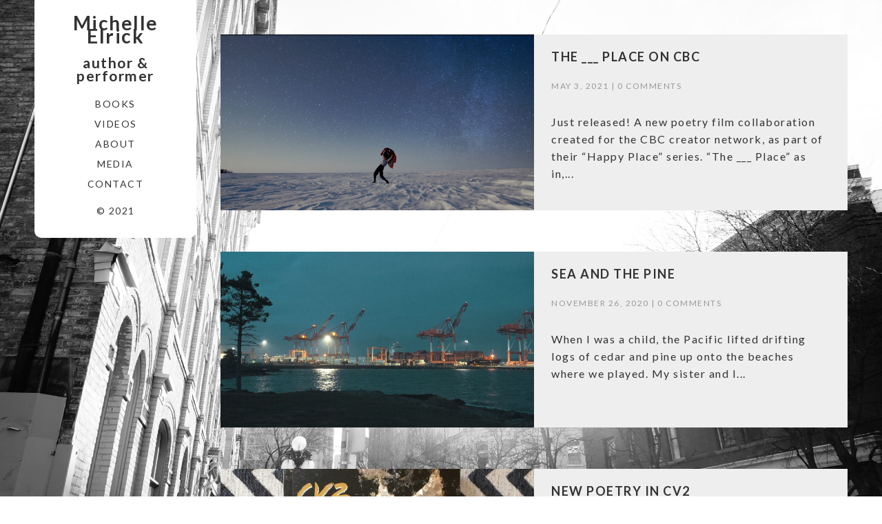

--- FILE ---
content_type: text/html; charset=UTF-8
request_url: http://michelleelrick.ca/
body_size: 7334
content:
<!DOCTYPE html>
<html lang="en-CA">
<head>
	<meta charset="utf-8">
	<meta http-equiv="X-UA-Compatible" content="IE=edge">
	<meta name="viewport" content="width=device-width, initial-scale=1">
	<title>Michelle Elrick &#8211; author &amp; performer</title>
<meta name='robots' content='max-image-preview:large' />
<link rel='dns-prefetch' href='//fonts.googleapis.com' />
<link rel='dns-prefetch' href='//s.w.org' />
<link rel="alternate" type="application/rss+xml" title="Michelle Elrick &raquo; Feed" href="http://michelleelrick.ca/feed/" />
<link rel="alternate" type="application/rss+xml" title="Michelle Elrick &raquo; Comments Feed" href="http://michelleelrick.ca/comments/feed/" />
<script type="text/javascript">
window._wpemojiSettings = {"baseUrl":"https:\/\/s.w.org\/images\/core\/emoji\/13.1.0\/72x72\/","ext":".png","svgUrl":"https:\/\/s.w.org\/images\/core\/emoji\/13.1.0\/svg\/","svgExt":".svg","source":{"concatemoji":"http:\/\/michelleelrick.ca\/wp-includes\/js\/wp-emoji-release.min.js?ver=5.9.12"}};
/*! This file is auto-generated */
!function(e,a,t){var n,r,o,i=a.createElement("canvas"),p=i.getContext&&i.getContext("2d");function s(e,t){var a=String.fromCharCode;p.clearRect(0,0,i.width,i.height),p.fillText(a.apply(this,e),0,0);e=i.toDataURL();return p.clearRect(0,0,i.width,i.height),p.fillText(a.apply(this,t),0,0),e===i.toDataURL()}function c(e){var t=a.createElement("script");t.src=e,t.defer=t.type="text/javascript",a.getElementsByTagName("head")[0].appendChild(t)}for(o=Array("flag","emoji"),t.supports={everything:!0,everythingExceptFlag:!0},r=0;r<o.length;r++)t.supports[o[r]]=function(e){if(!p||!p.fillText)return!1;switch(p.textBaseline="top",p.font="600 32px Arial",e){case"flag":return s([127987,65039,8205,9895,65039],[127987,65039,8203,9895,65039])?!1:!s([55356,56826,55356,56819],[55356,56826,8203,55356,56819])&&!s([55356,57332,56128,56423,56128,56418,56128,56421,56128,56430,56128,56423,56128,56447],[55356,57332,8203,56128,56423,8203,56128,56418,8203,56128,56421,8203,56128,56430,8203,56128,56423,8203,56128,56447]);case"emoji":return!s([10084,65039,8205,55357,56613],[10084,65039,8203,55357,56613])}return!1}(o[r]),t.supports.everything=t.supports.everything&&t.supports[o[r]],"flag"!==o[r]&&(t.supports.everythingExceptFlag=t.supports.everythingExceptFlag&&t.supports[o[r]]);t.supports.everythingExceptFlag=t.supports.everythingExceptFlag&&!t.supports.flag,t.DOMReady=!1,t.readyCallback=function(){t.DOMReady=!0},t.supports.everything||(n=function(){t.readyCallback()},a.addEventListener?(a.addEventListener("DOMContentLoaded",n,!1),e.addEventListener("load",n,!1)):(e.attachEvent("onload",n),a.attachEvent("onreadystatechange",function(){"complete"===a.readyState&&t.readyCallback()})),(n=t.source||{}).concatemoji?c(n.concatemoji):n.wpemoji&&n.twemoji&&(c(n.twemoji),c(n.wpemoji)))}(window,document,window._wpemojiSettings);
</script>
<style type="text/css">
img.wp-smiley,
img.emoji {
	display: inline !important;
	border: none !important;
	box-shadow: none !important;
	height: 1em !important;
	width: 1em !important;
	margin: 0 0.07em !important;
	vertical-align: -0.1em !important;
	background: none !important;
	padding: 0 !important;
}
</style>
	<link rel='stylesheet' id='wp-block-library-css'  href='http://michelleelrick.ca/wp-includes/css/dist/block-library/style.min.css?ver=5.9.12' type='text/css' media='all' />
<link rel='stylesheet' id='font-awesome-css'  href='http://michelleelrick.ca/wp-content/plugins/contact-widgets/assets/css/font-awesome.min.css?ver=4.7.0' type='text/css' media='all' />
<style id='global-styles-inline-css' type='text/css'>
body{--wp--preset--color--black: #000000;--wp--preset--color--cyan-bluish-gray: #abb8c3;--wp--preset--color--white: #ffffff;--wp--preset--color--pale-pink: #f78da7;--wp--preset--color--vivid-red: #cf2e2e;--wp--preset--color--luminous-vivid-orange: #ff6900;--wp--preset--color--luminous-vivid-amber: #fcb900;--wp--preset--color--light-green-cyan: #7bdcb5;--wp--preset--color--vivid-green-cyan: #00d084;--wp--preset--color--pale-cyan-blue: #8ed1fc;--wp--preset--color--vivid-cyan-blue: #0693e3;--wp--preset--color--vivid-purple: #9b51e0;--wp--preset--gradient--vivid-cyan-blue-to-vivid-purple: linear-gradient(135deg,rgba(6,147,227,1) 0%,rgb(155,81,224) 100%);--wp--preset--gradient--light-green-cyan-to-vivid-green-cyan: linear-gradient(135deg,rgb(122,220,180) 0%,rgb(0,208,130) 100%);--wp--preset--gradient--luminous-vivid-amber-to-luminous-vivid-orange: linear-gradient(135deg,rgba(252,185,0,1) 0%,rgba(255,105,0,1) 100%);--wp--preset--gradient--luminous-vivid-orange-to-vivid-red: linear-gradient(135deg,rgba(255,105,0,1) 0%,rgb(207,46,46) 100%);--wp--preset--gradient--very-light-gray-to-cyan-bluish-gray: linear-gradient(135deg,rgb(238,238,238) 0%,rgb(169,184,195) 100%);--wp--preset--gradient--cool-to-warm-spectrum: linear-gradient(135deg,rgb(74,234,220) 0%,rgb(151,120,209) 20%,rgb(207,42,186) 40%,rgb(238,44,130) 60%,rgb(251,105,98) 80%,rgb(254,248,76) 100%);--wp--preset--gradient--blush-light-purple: linear-gradient(135deg,rgb(255,206,236) 0%,rgb(152,150,240) 100%);--wp--preset--gradient--blush-bordeaux: linear-gradient(135deg,rgb(254,205,165) 0%,rgb(254,45,45) 50%,rgb(107,0,62) 100%);--wp--preset--gradient--luminous-dusk: linear-gradient(135deg,rgb(255,203,112) 0%,rgb(199,81,192) 50%,rgb(65,88,208) 100%);--wp--preset--gradient--pale-ocean: linear-gradient(135deg,rgb(255,245,203) 0%,rgb(182,227,212) 50%,rgb(51,167,181) 100%);--wp--preset--gradient--electric-grass: linear-gradient(135deg,rgb(202,248,128) 0%,rgb(113,206,126) 100%);--wp--preset--gradient--midnight: linear-gradient(135deg,rgb(2,3,129) 0%,rgb(40,116,252) 100%);--wp--preset--duotone--dark-grayscale: url('#wp-duotone-dark-grayscale');--wp--preset--duotone--grayscale: url('#wp-duotone-grayscale');--wp--preset--duotone--purple-yellow: url('#wp-duotone-purple-yellow');--wp--preset--duotone--blue-red: url('#wp-duotone-blue-red');--wp--preset--duotone--midnight: url('#wp-duotone-midnight');--wp--preset--duotone--magenta-yellow: url('#wp-duotone-magenta-yellow');--wp--preset--duotone--purple-green: url('#wp-duotone-purple-green');--wp--preset--duotone--blue-orange: url('#wp-duotone-blue-orange');--wp--preset--font-size--small: 13px;--wp--preset--font-size--medium: 20px;--wp--preset--font-size--large: 36px;--wp--preset--font-size--x-large: 42px;}.has-black-color{color: var(--wp--preset--color--black) !important;}.has-cyan-bluish-gray-color{color: var(--wp--preset--color--cyan-bluish-gray) !important;}.has-white-color{color: var(--wp--preset--color--white) !important;}.has-pale-pink-color{color: var(--wp--preset--color--pale-pink) !important;}.has-vivid-red-color{color: var(--wp--preset--color--vivid-red) !important;}.has-luminous-vivid-orange-color{color: var(--wp--preset--color--luminous-vivid-orange) !important;}.has-luminous-vivid-amber-color{color: var(--wp--preset--color--luminous-vivid-amber) !important;}.has-light-green-cyan-color{color: var(--wp--preset--color--light-green-cyan) !important;}.has-vivid-green-cyan-color{color: var(--wp--preset--color--vivid-green-cyan) !important;}.has-pale-cyan-blue-color{color: var(--wp--preset--color--pale-cyan-blue) !important;}.has-vivid-cyan-blue-color{color: var(--wp--preset--color--vivid-cyan-blue) !important;}.has-vivid-purple-color{color: var(--wp--preset--color--vivid-purple) !important;}.has-black-background-color{background-color: var(--wp--preset--color--black) !important;}.has-cyan-bluish-gray-background-color{background-color: var(--wp--preset--color--cyan-bluish-gray) !important;}.has-white-background-color{background-color: var(--wp--preset--color--white) !important;}.has-pale-pink-background-color{background-color: var(--wp--preset--color--pale-pink) !important;}.has-vivid-red-background-color{background-color: var(--wp--preset--color--vivid-red) !important;}.has-luminous-vivid-orange-background-color{background-color: var(--wp--preset--color--luminous-vivid-orange) !important;}.has-luminous-vivid-amber-background-color{background-color: var(--wp--preset--color--luminous-vivid-amber) !important;}.has-light-green-cyan-background-color{background-color: var(--wp--preset--color--light-green-cyan) !important;}.has-vivid-green-cyan-background-color{background-color: var(--wp--preset--color--vivid-green-cyan) !important;}.has-pale-cyan-blue-background-color{background-color: var(--wp--preset--color--pale-cyan-blue) !important;}.has-vivid-cyan-blue-background-color{background-color: var(--wp--preset--color--vivid-cyan-blue) !important;}.has-vivid-purple-background-color{background-color: var(--wp--preset--color--vivid-purple) !important;}.has-black-border-color{border-color: var(--wp--preset--color--black) !important;}.has-cyan-bluish-gray-border-color{border-color: var(--wp--preset--color--cyan-bluish-gray) !important;}.has-white-border-color{border-color: var(--wp--preset--color--white) !important;}.has-pale-pink-border-color{border-color: var(--wp--preset--color--pale-pink) !important;}.has-vivid-red-border-color{border-color: var(--wp--preset--color--vivid-red) !important;}.has-luminous-vivid-orange-border-color{border-color: var(--wp--preset--color--luminous-vivid-orange) !important;}.has-luminous-vivid-amber-border-color{border-color: var(--wp--preset--color--luminous-vivid-amber) !important;}.has-light-green-cyan-border-color{border-color: var(--wp--preset--color--light-green-cyan) !important;}.has-vivid-green-cyan-border-color{border-color: var(--wp--preset--color--vivid-green-cyan) !important;}.has-pale-cyan-blue-border-color{border-color: var(--wp--preset--color--pale-cyan-blue) !important;}.has-vivid-cyan-blue-border-color{border-color: var(--wp--preset--color--vivid-cyan-blue) !important;}.has-vivid-purple-border-color{border-color: var(--wp--preset--color--vivid-purple) !important;}.has-vivid-cyan-blue-to-vivid-purple-gradient-background{background: var(--wp--preset--gradient--vivid-cyan-blue-to-vivid-purple) !important;}.has-light-green-cyan-to-vivid-green-cyan-gradient-background{background: var(--wp--preset--gradient--light-green-cyan-to-vivid-green-cyan) !important;}.has-luminous-vivid-amber-to-luminous-vivid-orange-gradient-background{background: var(--wp--preset--gradient--luminous-vivid-amber-to-luminous-vivid-orange) !important;}.has-luminous-vivid-orange-to-vivid-red-gradient-background{background: var(--wp--preset--gradient--luminous-vivid-orange-to-vivid-red) !important;}.has-very-light-gray-to-cyan-bluish-gray-gradient-background{background: var(--wp--preset--gradient--very-light-gray-to-cyan-bluish-gray) !important;}.has-cool-to-warm-spectrum-gradient-background{background: var(--wp--preset--gradient--cool-to-warm-spectrum) !important;}.has-blush-light-purple-gradient-background{background: var(--wp--preset--gradient--blush-light-purple) !important;}.has-blush-bordeaux-gradient-background{background: var(--wp--preset--gradient--blush-bordeaux) !important;}.has-luminous-dusk-gradient-background{background: var(--wp--preset--gradient--luminous-dusk) !important;}.has-pale-ocean-gradient-background{background: var(--wp--preset--gradient--pale-ocean) !important;}.has-electric-grass-gradient-background{background: var(--wp--preset--gradient--electric-grass) !important;}.has-midnight-gradient-background{background: var(--wp--preset--gradient--midnight) !important;}.has-small-font-size{font-size: var(--wp--preset--font-size--small) !important;}.has-medium-font-size{font-size: var(--wp--preset--font-size--medium) !important;}.has-large-font-size{font-size: var(--wp--preset--font-size--large) !important;}.has-x-large-font-size{font-size: var(--wp--preset--font-size--x-large) !important;}
</style>
<link rel='stylesheet' id='vertex-google-lato-font-css'  href='https://fonts.googleapis.com/css?family=Lato%3A300%2C400%2C500%2C700%2C900&#038;ver=5.9.12' type='text/css' media='all' />
<link rel='stylesheet' id='slicknav-css'  href='http://michelleelrick.ca/wp-content/themes/vertex/css/slicknav.min.css?ver=5.9.12' type='text/css' media='all' />
<link rel='stylesheet' id='slitslider-css'  href='http://michelleelrick.ca/wp-content/themes/vertex/css/slitslider.css?ver=5.9.12' type='text/css' media='all' />
<link rel='stylesheet' id='vertex-css'  href='http://michelleelrick.ca/wp-content/themes/vertex/style.css?ver=5.9.12' type='text/css' media='all' />
<link rel='stylesheet' id='wpcw-css'  href='http://michelleelrick.ca/wp-content/plugins/contact-widgets/assets/css/style.min.css?ver=1.0.1' type='text/css' media='all' />
<script type='text/javascript' src='http://michelleelrick.ca/wp-includes/js/jquery/jquery.min.js?ver=3.6.0' id='jquery-core-js'></script>
<script type='text/javascript' src='http://michelleelrick.ca/wp-includes/js/jquery/jquery-migrate.min.js?ver=3.3.2' id='jquery-migrate-js'></script>
<script type='text/javascript' src='http://michelleelrick.ca/wp-content/themes/vertex/js/jquery.slicknav.min.js?ver=5.9.12' id='slicknav-js'></script>
<script type='text/javascript' src='http://michelleelrick.ca/wp-content/themes/vertex/js/modernizr.custom.79639.min.js?ver=5.9.12' id='vertex-modernizr-js'></script>
<script type='text/javascript' src='http://michelleelrick.ca/wp-content/themes/vertex/js/jquery.ba-cond.min.js?ver=5.9.12' id='cond-js'></script>
<script type='text/javascript' src='http://michelleelrick.ca/wp-content/themes/vertex/js/jquery.slitslider.js?ver=5.9.12' id='slitslider-js'></script>
<script type='text/javascript' src='http://michelleelrick.ca/wp-content/themes/vertex/js/scripts.js?ver=5.9.12' id='vertex-js'></script>
<link rel="https://api.w.org/" href="http://michelleelrick.ca/wp-json/" /><link rel="EditURI" type="application/rsd+xml" title="RSD" href="http://michelleelrick.ca/xmlrpc.php?rsd" />
<link rel="wlwmanifest" type="application/wlwmanifest+xml" href="http://michelleelrick.ca/wp-includes/wlwmanifest.xml" /> 
<meta name="generator" content="WordPress 5.9.12" />
<style type="text/css" id="custom-background-css">
body.custom-background { background-color: #ffffff; background-image: url("http://michelleelrick.ca/wp-content/uploads/2017/03/DSC03904-1.jpg"); background-position: center center; background-size: cover; background-repeat: no-repeat; background-attachment: fixed; }
</style>
		
</head>
<body class="home blog custom-background">
	<svg xmlns="http://www.w3.org/2000/svg" viewBox="0 0 0 0" width="0" height="0" focusable="false" role="none" style="visibility: hidden; position: absolute; left: -9999px; overflow: hidden;" ><defs><filter id="wp-duotone-dark-grayscale"><feColorMatrix color-interpolation-filters="sRGB" type="matrix" values=" .299 .587 .114 0 0 .299 .587 .114 0 0 .299 .587 .114 0 0 .299 .587 .114 0 0 " /><feComponentTransfer color-interpolation-filters="sRGB" ><feFuncR type="table" tableValues="0 0.49803921568627" /><feFuncG type="table" tableValues="0 0.49803921568627" /><feFuncB type="table" tableValues="0 0.49803921568627" /><feFuncA type="table" tableValues="1 1" /></feComponentTransfer><feComposite in2="SourceGraphic" operator="in" /></filter></defs></svg><svg xmlns="http://www.w3.org/2000/svg" viewBox="0 0 0 0" width="0" height="0" focusable="false" role="none" style="visibility: hidden; position: absolute; left: -9999px; overflow: hidden;" ><defs><filter id="wp-duotone-grayscale"><feColorMatrix color-interpolation-filters="sRGB" type="matrix" values=" .299 .587 .114 0 0 .299 .587 .114 0 0 .299 .587 .114 0 0 .299 .587 .114 0 0 " /><feComponentTransfer color-interpolation-filters="sRGB" ><feFuncR type="table" tableValues="0 1" /><feFuncG type="table" tableValues="0 1" /><feFuncB type="table" tableValues="0 1" /><feFuncA type="table" tableValues="1 1" /></feComponentTransfer><feComposite in2="SourceGraphic" operator="in" /></filter></defs></svg><svg xmlns="http://www.w3.org/2000/svg" viewBox="0 0 0 0" width="0" height="0" focusable="false" role="none" style="visibility: hidden; position: absolute; left: -9999px; overflow: hidden;" ><defs><filter id="wp-duotone-purple-yellow"><feColorMatrix color-interpolation-filters="sRGB" type="matrix" values=" .299 .587 .114 0 0 .299 .587 .114 0 0 .299 .587 .114 0 0 .299 .587 .114 0 0 " /><feComponentTransfer color-interpolation-filters="sRGB" ><feFuncR type="table" tableValues="0.54901960784314 0.98823529411765" /><feFuncG type="table" tableValues="0 1" /><feFuncB type="table" tableValues="0.71764705882353 0.25490196078431" /><feFuncA type="table" tableValues="1 1" /></feComponentTransfer><feComposite in2="SourceGraphic" operator="in" /></filter></defs></svg><svg xmlns="http://www.w3.org/2000/svg" viewBox="0 0 0 0" width="0" height="0" focusable="false" role="none" style="visibility: hidden; position: absolute; left: -9999px; overflow: hidden;" ><defs><filter id="wp-duotone-blue-red"><feColorMatrix color-interpolation-filters="sRGB" type="matrix" values=" .299 .587 .114 0 0 .299 .587 .114 0 0 .299 .587 .114 0 0 .299 .587 .114 0 0 " /><feComponentTransfer color-interpolation-filters="sRGB" ><feFuncR type="table" tableValues="0 1" /><feFuncG type="table" tableValues="0 0.27843137254902" /><feFuncB type="table" tableValues="0.5921568627451 0.27843137254902" /><feFuncA type="table" tableValues="1 1" /></feComponentTransfer><feComposite in2="SourceGraphic" operator="in" /></filter></defs></svg><svg xmlns="http://www.w3.org/2000/svg" viewBox="0 0 0 0" width="0" height="0" focusable="false" role="none" style="visibility: hidden; position: absolute; left: -9999px; overflow: hidden;" ><defs><filter id="wp-duotone-midnight"><feColorMatrix color-interpolation-filters="sRGB" type="matrix" values=" .299 .587 .114 0 0 .299 .587 .114 0 0 .299 .587 .114 0 0 .299 .587 .114 0 0 " /><feComponentTransfer color-interpolation-filters="sRGB" ><feFuncR type="table" tableValues="0 0" /><feFuncG type="table" tableValues="0 0.64705882352941" /><feFuncB type="table" tableValues="0 1" /><feFuncA type="table" tableValues="1 1" /></feComponentTransfer><feComposite in2="SourceGraphic" operator="in" /></filter></defs></svg><svg xmlns="http://www.w3.org/2000/svg" viewBox="0 0 0 0" width="0" height="0" focusable="false" role="none" style="visibility: hidden; position: absolute; left: -9999px; overflow: hidden;" ><defs><filter id="wp-duotone-magenta-yellow"><feColorMatrix color-interpolation-filters="sRGB" type="matrix" values=" .299 .587 .114 0 0 .299 .587 .114 0 0 .299 .587 .114 0 0 .299 .587 .114 0 0 " /><feComponentTransfer color-interpolation-filters="sRGB" ><feFuncR type="table" tableValues="0.78039215686275 1" /><feFuncG type="table" tableValues="0 0.94901960784314" /><feFuncB type="table" tableValues="0.35294117647059 0.47058823529412" /><feFuncA type="table" tableValues="1 1" /></feComponentTransfer><feComposite in2="SourceGraphic" operator="in" /></filter></defs></svg><svg xmlns="http://www.w3.org/2000/svg" viewBox="0 0 0 0" width="0" height="0" focusable="false" role="none" style="visibility: hidden; position: absolute; left: -9999px; overflow: hidden;" ><defs><filter id="wp-duotone-purple-green"><feColorMatrix color-interpolation-filters="sRGB" type="matrix" values=" .299 .587 .114 0 0 .299 .587 .114 0 0 .299 .587 .114 0 0 .299 .587 .114 0 0 " /><feComponentTransfer color-interpolation-filters="sRGB" ><feFuncR type="table" tableValues="0.65098039215686 0.40392156862745" /><feFuncG type="table" tableValues="0 1" /><feFuncB type="table" tableValues="0.44705882352941 0.4" /><feFuncA type="table" tableValues="1 1" /></feComponentTransfer><feComposite in2="SourceGraphic" operator="in" /></filter></defs></svg><svg xmlns="http://www.w3.org/2000/svg" viewBox="0 0 0 0" width="0" height="0" focusable="false" role="none" style="visibility: hidden; position: absolute; left: -9999px; overflow: hidden;" ><defs><filter id="wp-duotone-blue-orange"><feColorMatrix color-interpolation-filters="sRGB" type="matrix" values=" .299 .587 .114 0 0 .299 .587 .114 0 0 .299 .587 .114 0 0 .299 .587 .114 0 0 " /><feComponentTransfer color-interpolation-filters="sRGB" ><feFuncR type="table" tableValues="0.098039215686275 1" /><feFuncG type="table" tableValues="0 0.66274509803922" /><feFuncB type="table" tableValues="0.84705882352941 0.41960784313725" /><feFuncA type="table" tableValues="1 1" /></feComponentTransfer><feComposite in2="SourceGraphic" operator="in" /></filter></defs></svg>	<header id="head">
		<div class="container">
			<div class="float-header">
				<div class="logo">
					<h1><a href="http://michelleelrick.ca">Michelle Elrick</a></h1><h2><a href="http://michelleelrick.ca">author &amp; performer</a></h2>	
				</div><!-- logo -->
				<div class="head-socials">
					<ul>
											</ul>
				</div><!-- head-socials -->
				<div class="head-nav">
					<div class="menu-primary-menu-container"><ul id="menu-primary-menu" class="menu"><li id="menu-item-179" class="menu-item menu-item-type-post_type menu-item-object-page menu-item-179"><a href="http://michelleelrick.ca/books/">Books</a></li>
<li id="menu-item-15" class="menu-item menu-item-type-post_type menu-item-object-page menu-item-15"><a href="http://michelleelrick.ca/videos/">Videos</a></li>
<li id="menu-item-304" class="menu-item menu-item-type-post_type menu-item-object-page menu-item-304"><a href="http://michelleelrick.ca/about/">About</a></li>
<li id="menu-item-449" class="menu-item menu-item-type-post_type menu-item-object-page menu-item-449"><a href="http://michelleelrick.ca/media/">Media</a></li>
<li id="menu-item-22" class="menu-item menu-item-type-post_type menu-item-object-page menu-item-22"><a href="http://michelleelrick.ca/contact/">Contact</a></li>
</ul></div>				</div><!-- head-nav -->
				<div class="head-copyright">
					© 2021				</div><!-- head-copyright -->
			</div><!-- float-header -->
		</div><!-- container -->
	</header><!-- head -->	<div class="content">
		<div class="container">
			<div class="post_content">
							 <div class="blog">
						<div class="blog-posts">
																<div class="blog-post-box ">
										<div class="blog-post-feature">
										<div class="blog-post-image">
															<a href="http://michelleelrick.ca/the-___-place-on-cbc/" style="background-image: url(http://michelleelrick.ca/wp-content/uploads/2021/05/The____Place-v1.6-FOR-COLOUR.00_01_37_20.Still001-e1620060917391.jpg)"></a>
														</div>										</div>
										<div class="blog-post-info">
											<h3><a href="http://michelleelrick.ca/the-___-place-on-cbc/">The ___ Place on CBC</a></h3>
											<div class="blog-post-meta"> May 3, 2021 | <a href="http://michelleelrick.ca/the-___-place-on-cbc/#respond">0 Comments</a></div>
											<div class="blog-post-excerpt">
												<p>Just released! A new poetry film collaboration created for the CBC creator network, as part of their &#8220;Happy Place&#8221; series. &#8220;The ___ Place” as in,...</p>
											</div>
										</div>
									</div>
																	<div class="blog-post-box ">
										<div class="blog-post-feature">
										<div class="blog-post-image">
															<a href="http://michelleelrick.ca/sea-and-the-pine/" style="background-image: url(http://michelleelrick.ca/wp-content/uploads/2020/11/SeaPine_CoverStill-Cropped.jpg)"></a>
														</div>										</div>
										<div class="blog-post-info">
											<h3><a href="http://michelleelrick.ca/sea-and-the-pine/">Sea and the Pine</a></h3>
											<div class="blog-post-meta"> November 26, 2020 | <a href="http://michelleelrick.ca/sea-and-the-pine/#respond">0 Comments</a></div>
											<div class="blog-post-excerpt">
												<p>When I was a child, the Pacific lifted drifting logs of cedar and pine up onto the beaches where we played. My sister and I...</p>
											</div>
										</div>
									</div>
																	<div class="blog-post-box ">
										<div class="blog-post-feature">
										<div class="blog-post-image">
															<a href="http://michelleelrick.ca/new-poetry-in-cv2/" style="background-image: url(http://michelleelrick.ca/wp-content/uploads/2020/11/A8409F73-B053-4125-B548-7C607CFBCF3E-2-e1606405449971.jpg)"></a>
														</div>										</div>
										<div class="blog-post-info">
											<h3><a href="http://michelleelrick.ca/new-poetry-in-cv2/">New poetry in CV2</a></h3>
											<div class="blog-post-meta"> November 26, 2020 | <a href="http://michelleelrick.ca/new-poetry-in-cv2/#respond">0 Comments</a></div>
											<div class="blog-post-excerpt">
												<p>Every writer has their publishing origin story. Mine began with a single poem in Event magazine, quickly followed by another in Canadian Literature. But by...</p>
											</div>
										</div>
									</div>
																	<div class="blog-post-box ">
										<div class="blog-post-feature">
										<div class="blog-post-image">
															<a href="http://michelleelrick.ca/reading-at-cafe-lara/" style="background-image: url(http://michelleelrick.ca/wp-content/uploads/2019/11/PivotPointgraphic.jpeg)"></a>
														</div>										</div>
										<div class="blog-post-info">
											<h3><a href="http://michelleelrick.ca/reading-at-cafe-lara/">Reading at Café Lara</a></h3>
											<div class="blog-post-meta"> November 11, 2019 | <a href="http://michelleelrick.ca/reading-at-cafe-lara/#respond">0 Comments</a></div>
											<div class="blog-post-excerpt">
												<p>Saturday, November 23rd, in Halifax! I&#8217;ll be reading new work in support of the launch of Pivot Point, a lyrical memoir by Bren Simmers, featuring illustrations by...</p>
											</div>
										</div>
									</div>
																	<div class="blog-post-box ">
										<div class="blog-post-feature">
										<div class="blog-post-image">
															<a href="http://michelleelrick.ca/photon-touch-poems-music/" style="background-image: url(http://michelleelrick.ca/wp-content/uploads/2019/06/IMG_4626-768x768.jpg)"></a>
														</div>										</div>
										<div class="blog-post-info">
											<h3><a href="http://michelleelrick.ca/photon-touch-poems-music/">&#8216;Photon Touch&#8217; poems + music</a></h3>
											<div class="blog-post-meta"> June 5, 2019 | <a href="http://michelleelrick.ca/photon-touch-poems-music/#respond">0 Comments</a></div>
											<div class="blog-post-excerpt">
												<p>Digital studio album by River of Diamonds + 24-page book of poetry&nbsp;by Michelle Elrick Infused with ideas of world-making and images of space-light, fishing birds,...</p>
											</div>
										</div>
									</div>
																	<div class="blog-post-box ">
										<div class="blog-post-feature">
										<div class="blog-post-image">
															<a href="http://michelleelrick.ca/river-of-diamonds-album-release/" style="background-image: url(http://michelleelrick.ca/wp-content/uploads/2019/04/57028970_10157197833122088_8895103546073022464_o.jpg)"></a>
														</div>										</div>
										<div class="blog-post-info">
											<h3><a href="http://michelleelrick.ca/river-of-diamonds-album-release/">River of Diamonds album release</a></h3>
											<div class="blog-post-meta"> April 9, 2019 | <a href="http://michelleelrick.ca/river-of-diamonds-album-release/#respond">0 Comments</a></div>
											<div class="blog-post-excerpt">
												<p>Poetry + Pop Music = River of Diamonds debut album, &#8216;Photon&nbsp;Touch.&#8217; All Winter, I&#8217;ve been working with producer and multi-instrumentalist, Michael Belyea on a spoken...</p>
											</div>
										</div>
									</div>
																	<div class="blog-post-box ">
										<div class="blog-post-feature">
										<div class="blog-post-image">
															<a href="http://michelleelrick.ca/geist-magazine-loving-the-forts/" style="background-image: url(http://michelleelrick.ca/wp-content/uploads/2018/09/Geist108-e1536684861517.png)"></a>
														</div>										</div>
										<div class="blog-post-info">
											<h3><a href="http://michelleelrick.ca/geist-magazine-loving-the-forts/">Geist magazine, loving the forts</a></h3>
											<div class="blog-post-meta"> September 11, 2018 | <a href="http://michelleelrick.ca/geist-magazine-loving-the-forts/#respond">0 Comments</a></div>
											<div class="blog-post-excerpt">
												<p>Geist is truly a fantastic magazine. I&#8217;ve been a reader for over a dozen years and have loved the blend literary non-fiction, poetry, photographic essays,...</p>
											</div>
										</div>
									</div>
																	<div class="blog-post-box ">
										<div class="blog-post-feature">
										<div class="blog-post-image">
															<a href="http://michelleelrick.ca/new-film-to-premiere-at-ldf/" style="background-image: url(http://michelleelrick.ca/wp-content/uploads/2018/09/40308056_2026897047329517_8648653001164062720_o.jpg)"></a>
														</div>										</div>
										<div class="blog-post-info">
											<h3><a href="http://michelleelrick.ca/new-film-to-premiere-at-ldf/">New film to premiere at LDF</a></h3>
											<div class="blog-post-meta"> September 11, 2018 | <a href="http://michelleelrick.ca/new-film-to-premiere-at-ldf/#respond">0 Comments</a></div>
											<div class="blog-post-excerpt">
												<p>we are small, delicate fools on a slip of reflection over deepening shades of dark. we look back to see where we’ve come from I...</p>
											</div>
										</div>
									</div>
																	<div class="blog-post-box ">
										<div class="blog-post-feature">
										<div class="blog-post-image">
															<a href="http://michelleelrick.ca/nationalpoetrymonth/" style="background-image: url(http://michelleelrick.ca/wp-content/uploads/2018/04/April-one-768x768.jpg)"></a>
														</div>										</div>
										<div class="blog-post-info">
											<h3><a href="http://michelleelrick.ca/nationalpoetrymonth/">#nationalpoetrymonth</a></h3>
											<div class="blog-post-meta"> April 5, 2018 | <a href="http://michelleelrick.ca/nationalpoetrymonth/#respond">0 Comments</a></div>
											<div class="blog-post-excerpt">
												<p>It&#8217;s April. We all know what that means&#8211;soggy gardens, rainy weather and the company of long evening light. April is also National Poetry Month! All...</p>
											</div>
										</div>
									</div>
																	<div class="blog-post-box ">
										<div class="blog-post-feature">
										<div class="blog-post-image">
															<a href="http://michelleelrick.ca/dalhousie-review/" style="background-image: url(http://michelleelrick.ca/wp-content/uploads/2018/03/cover_issue_720_en_US.jpg)"></a>
														</div>										</div>
										<div class="blog-post-info">
											<h3><a href="http://michelleelrick.ca/dalhousie-review/">Dalhousie Review</a></h3>
											<div class="blog-post-meta"> March 12, 2018 | <a href="http://michelleelrick.ca/dalhousie-review/#respond">0 Comments</a></div>
											<div class="blog-post-excerpt">
												<p>The Dalhousie Review recently published a review of then/again in their Summer 2017 issue (Vol 97, No 2). The reviewer, Laura Bohnert, discusses the &#8220;linguistic dualities&#8221; and &#8220;experimentation...</p>
											</div>
										</div>
									</div>
																	<div class="blog-post-box ">
										<div class="blog-post-feature">
										<div class="blog-post-image">
															<a href="http://michelleelrick.ca/shivering-songs-2018/" style="background-image: url(http://michelleelrick.ca/wp-content/uploads/2018/03/SS18_FB_Cover.jpg)"></a>
														</div>										</div>
										<div class="blog-post-info">
											<h3><a href="http://michelleelrick.ca/shivering-songs-2018/">Shivering Songs 2018</a></h3>
											<div class="blog-post-meta"> January 1, 2018 | <a href="http://michelleelrick.ca/shivering-songs-2018/#respond">0 Comments</a></div>
											<div class="blog-post-excerpt">
												<p>Performing at Wilmot United Church as part of &#8220;Storytellers &amp; Songwriters&#8221; hosted by Laurie Brown. Plus! Performances by Sandro Perri, Fiver, Greg Hemmings, and Camille Delean.</p>
											</div>
										</div>
									</div>
																	<div class="blog-post-box ">
										<div class="blog-post-feature">
										<div class="blog-post-image">
															<a href="http://michelleelrick.ca/november-tour-dates-announced/" style="background-image: url(http://michelleelrick.ca/wp-content/uploads/2017/10/Rowers-flyer-nov-single.jpg)"></a>
														</div>										</div>
										<div class="blog-post-info">
											<h3><a href="http://michelleelrick.ca/november-tour-dates-announced/">November tour dates announced</a></h3>
											<div class="blog-post-meta"> October 21, 2017 | <a href="http://michelleelrick.ca/november-tour-dates-announced/#respond">0 Comments</a></div>
											<div class="blog-post-excerpt">
												<p>Ontario! Quebec! I&#8217;m coming to you with then/again this November for a reading tour, making stops in Toronto, Guelph, Montreal &amp; London. Full details are on...</p>
											</div>
										</div>
									</div>
																	<div class="blog-post-box ">
										<div class="blog-post-feature">
										<div class="blog-post-image">
															<a href="http://michelleelrick.ca/arty-award-nomination/" style="background-image: url(http://michelleelrick.ca/wp-content/uploads/2017/09/image.png)"></a>
														</div>										</div>
										<div class="blog-post-info">
											<h3><a href="http://michelleelrick.ca/arty-award-nomination/">2017 Arty Award for Literary Excellence</a></h3>
											<div class="blog-post-meta"> September 23, 2017 | <a href="http://michelleelrick.ca/arty-award-nomination/#respond">0 Comments</a></div>
											<div class="blog-post-excerpt">
												<p>*UPDATE October 3, 2017* It took a few days for the news to cross the country, but the winner is&#8230;! &nbsp; Special thanks to Harry...</p>
											</div>
										</div>
									</div>
																	<div class="blog-post-box ">
										<div class="blog-post-feature">
										<div class="blog-post-image">
															<a href="http://michelleelrick.ca/how-i-wrote-it-on-cbc-books/" style="background-image: url()"></a>
														</div>										</div>
										<div class="blog-post-info">
											<h3><a href="http://michelleelrick.ca/how-i-wrote-it-on-cbc-books/">&#8220;How I Wrote It&#8221; on CBC Books</a></h3>
											<div class="blog-post-meta"> July 20, 2017 | <a href="http://michelleelrick.ca/how-i-wrote-it-on-cbc-books/#respond">0 Comments</a></div>
											<div class="blog-post-excerpt">
												<p>CBC has been a great advocate for my work in recent years, as I have been of theirs! Our national public broadcaster gave me my...</p>
											</div>
										</div>
									</div>
														</div><!-- blog-posts -->

						<div class="blog-pagination">
							
	<nav class="navigation pagination" aria-label="Posts">
		<h2 class="screen-reader-text">Posts navigation</h2>
		<div class="nav-links"><span aria-current="page" class="page-numbers current">1</span>
<a class="page-numbers" href="http://michelleelrick.ca/page/2/">2</a>
<a class="next page-numbers" href="http://michelleelrick.ca/page/2/">Next</a></div>
	</nav>						</div>
				</div><!-- blog -->
						</div>
		</div>
	</div>
	
		<footer id="foot">
			<div class="main-foot">
				<div class="container">
					<div class="foot-col">
						<div id="wpcw_social-5" class="widget_box footer_box wpcw-widgets wpcw-widget-social"><h3 class="footer_title">Follow</h3><ul><li class="no-label"><a href="https://vimeo.com/user13902324" target="_blank" title="Visit Michelle Elrick on Vimeo"><span class="fa fa-2x fa-vimeo"></span></a></li><li class="no-label"><a href="https://www.facebook.com/michelle.elrick.3" target="_blank" title="Visit Michelle Elrick on Facebook"><span class="fa fa-2x fa-facebook"></span></a></li></ul></div>					</div>
					<div class="foot-col">
						<div id="wpcw_contact-5" class="widget_box footer_box wpcw-widgets wpcw-widget-contact"><h3 class="footer_title">Contact</h3><ul><li class="no-label"><div><a href="mailto:i&#110;fo&#64;&#109;i&#99;&#104;elle&#101;l&#114;i&#99;k&#46;&#99;&#97;">i&#110;fo&#64;&#109;i&#99;&#104;elle&#101;l&#114;i&#99;k&#46;&#99;&#97;</a></div></li></ul></div>					</div>
					<div class="foot-col">
						<div id="nav_menu-23" class="widget_box footer_box widget_nav_menu"><h3 class="footer_title">Tour</h3><div class="menu-upcoming-container"><ul id="menu-upcoming" class="menu"><li id="menu-item-350" class="menu-item menu-item-type-post_type menu-item-object-page menu-item-350"><a href="http://michelleelrick.ca/thenagain-spring-book-tour/">Readings | Interviews | Performances</a></li>
</ul></div></div>					</div>
					<div class="foot-col">
						<div id="nav_menu-27" class="widget_box footer_box widget_nav_menu"><h3 class="footer_title">New Writing</h3><div class="menu-new-work-container"><ul id="menu-new-work" class="menu"><li id="menu-item-249" class="menu-item menu-item-type-post_type menu-item-object-page menu-item-249"><a href="http://michelleelrick.ca/books/crow-v/">crow (v.)</a></li>
<li id="menu-item-448" class="menu-item menu-item-type-post_type menu-item-object-page menu-item-448"><a href="http://michelleelrick.ca/books/excerpt-from-spilt-flour/">excerpt from &#8220;spilt flour&#8221;</a></li>
</ul></div></div>					</div>
				</div>
			</div>
			<div class="bottom-foot">
				<div class="container">
					<p class="credits">© 2021</p>
				</div>
			</div>
		</footer>
			</body>
</html>

--- FILE ---
content_type: text/css
request_url: http://michelleelrick.ca/wp-content/themes/vertex/style.css?ver=5.9.12
body_size: 4063
content:
/*
Theme Name: Vertex
Theme URI: https://dessign.net/vertex-theme/
Author: Dessign Themes
Author URI: https://dessign.net
Tested up to:       5.5
Requires at least:  5.3
Requires PHP:       7.2
Description: Vertex responsive beautiful and simple theme mostly for portfolio websites or photography and blog sites. With clean and modern design and aesthetic feel,showcase your content in an contemporary timeless style. Make your images stand out and focus on your content. 
With clean and elegant design and fully responsive slider.Vertex give you full power to customize and visually impress your audience. With SEO friendly design and mobile friendly layout, your website will stand out.
Version: 1.1.7
License: GNU General Public License version v3
License URI: http://www.gnu.org/licenses/gpl.html
Text Domain: vertex
Tags: Blog, Portfolio, Photography, featured-images, custom-logo,one-column, two-columns, three-columns, right-sidebar, theme-options, custom-background, custom-menu
*/
/* =WordPress Core
-------------------------------------------------------------- */
.alignnone { margin: 5px 20px 20px 0;   }
.aligncenter,
div.aligncenter { display: block; margin: 5px auto 5px auto;   }
.alignright { float:right; margin: 5px 0 20px 20px;   }
.alignleft { float: left; margin: 5px 20px 20px 0;   }
a img.alignright { float: right; margin: 5px 0 20px 20px;   }
a img.alignnone { margin: 5px 20px 20px 0;   }
a img.alignleft { float: left; margin: 5px 20px 20px 0;   }
a img.aligncenter { display: block; margin-left: auto; margin-right: auto   }
.wp-caption { background: #fff; border: 1px solid #f0f0f0; max-width: 96%; /* Image does not overflow the content area */ padding: 5px 3px 10px; text-align: center;   }
.wp-caption.alignnone { margin: 5px 20px 20px 0;   }
.wp-caption.alignleft { margin: 5px 20px 20px 0;   }
.wp-caption.alignright { margin: 5px 0 20px 20px;   }
.wp-caption img { border: 0 none; height: auto; margin: 0; max-width: 98.5%; padding: 0; width: auto;   }
.wp-caption p.wp-caption-text { font-size: 11px; line-height: 17px; margin: 0; padding: 0 4px 5px;   }
/* Text meant only for screen readers. */
.screen-reader-text { clip: rect(1px, 1px, 1px, 1px); position: absolute !important; height: 1px; width: 1px; overflow: hidden; }
.screen-reader-text:focus { background-color: #f1f1f1; border-radius: 3px; box-shadow: 0 0 2px 2px rgba(0, 0, 0, 0.6); clip: auto !important; color: #21759b; display: block; font-size: 14px; font-size: 0.875rem; font-weight: bold; height: auto; left: 5px; line-height: normal; padding: 15px 23px 14px; text-decoration: none; top: 5px; width: auto; z-index: 100000; /* Above WP toolbar. */ }
.gallery-caption { margin: 0; }
.bypostauthor {}
.size-auto, 
.size-full,
.size-large,
.size-medium,
.size-thumbnail { max-width: 100%; height: auto; }
.container { width: 1180px; margin: 0 auto; }
.clear { clear: both; }
body {  font-size: 14px; font-family: 'Lato', sans-serif; font-weight: 400; color: #333; line-height: 140%; letter-spacing: 1.5px; margin: 0 }
p { font-size: 16px; font-family: 'Lato', sans-serif; font-weight: 400; color: #333; line-height: 160%; letter-spacing: 1.5px; }
a { text-decoration: none; }
img { max-width: 100%; height: auto; }
::-moz-selection { background-color: #000; color: #fff; }
 ::selection { background-color: #000; color: #fff; }

/**HEADER**/
.float-header { background: #ffffff none repeat scroll 0 0; border-bottom-left-radius: 10px; border-bottom-right-radius: 10px; box-sizing: border-box; padding: 5px 20px 30px; position: absolute; text-align: center; top: 0; width: 235px; z-index: 99999; }
header.fixed .float-header { position: fixed; top: 0; }
.logo a { color: #333; }
.head-nav ul { font-size: 0; list-style-type: none; margin: 0; padding: 0; }
.head-nav ul li { display: block; margin: 0; position: relative; }
.head-nav ul li:last-child { margin-right: 0; }
.head-nav ul li a { color: #333333; display: block; font-size: 14px; letter-spacing: 1.5px; padding: 5px 15px; text-transform: uppercase; }
.head-nav ul li a:hover { font-weight: bold; }
.head-nav ul li.current-menu-item a { font-weight: bold; }
.head-nav ul li ul { display: none; left: 100%; padding-left: 20px; position: absolute; top: 0; z-index: 100; }
.head-nav ul li ul li { background-color: #ffffff; float: none; font-size: 13px; margin: 0; padding: 0; width: 180px; }
.head-nav ul li ul li ul { padding: 0; top: 0; }
.head-nav ul li ul li a { padding: 8px 10px; display: block; border-bottom: none; }
.head-nav ul li ul li a:hover { background-color: #000; color: #fff; text-decoration: none; border: none; }
.slicknav_menu { display: none; background: #fff; }
.slicknav_menu ul li a { color: #333; }
.slicknav_menu ul li a:hover a,
.slicknav_menu ul li a:hover,
.slicknav_menu ul li ul li a:hover,
.slicknav_nav .slicknav_row:hover { background: #333; color: #fff !important; border-radius: 0; }
.head-socials { margin: 10px 0 15px; }
.head-socials ul { font-size: 0; line-height: 1; list-style: outside none none; margin:  0; padding: 0; }
.head-socials ul li {display: inline-block;width: 12%; }
.head-socials ul li a:hover {border-bottom: 2px solid #333333; }
.head-copyright {margin-top: 15px; }
.head-copyright a {color: #333; }

/**HOME**/
.home-slider .bg-img a {display: block;height: 100%;position: absolute;width: 100%; }
.feature-text-area {padding: 40px 0; }
.feature-text-area h3 {font-size: 35px;line-height: 1.5;margin: 0 auto;text-align: center;width: 80%; }
.portfolio-box {float: left;text-align: center;width: 33.33%; }
.portfolio-box:nth-child(3n+4) {clear: left; }
.port-image {overflow: hidden;position: relative;height: 370px; }
.port-image a {background-color: #f2f2f2;background-position: center center;background-repeat: no-repeat;background-size: cover;height: 100%;left: 0;position: absolute;top: 0;transition: all 0.3s ease-in-out 0s;width: 100%; }
.port-image a:hover {transform: scale(1.05); }
.port-image > iframe {height: 100%;width: 100%; }
.port-body {padding: 30px 0; }
.port-body h3 {margin: 0 0 10px; }
.port-body h3 a {color: #333333;text-transform: uppercase; }
.port-body h3 a:hover, .port-cats a:hover {text-decoration: underline; }
.port-cats a, .port-cats {color: #aaaaaa;font-weight: 400;text-transform: uppercase;font-size:11px; }
.page-template-tpl-blog .blog {margin: 50px 0 0; }
.blog-post-box {margin: 0 0 60px;overflow: hidden; }
.blog-post-box.sticky-post {border: 2px solid #333333; }
.blog-post-feature {float: left;position: relative;width: 50%; }
.blog-post-image {height: 325px;overflow: hidden; }
.blog-post-image > a {background-position: center center;background-repeat: no-repeat;background-size: cover;display: block;height: 100%;transition: all 0.3s ease-in-out 0s;width: 100%; }
.blog-post-image > a:hover {transform: scale(1.05); }
.blog-post-info {background: #eee none repeat scroll 0 0;box-sizing: border-box;float: left;height: 325px;padding: 20px 25px;width: 50%; }
.blog-post-info > h3 {margin: 0;line-height: 1.5; }
.blog-post-info > h3 a {color: #333333;font-size: 20px;text-transform: uppercase; }
.blog-post-info > h3 a:hover {text-decoration: underline; }
.blog-post-meta, .blog-post-meta a {color: #999;text-transform: uppercase;margin-top: 20px;margin-bottom: 20px; }
.blog-post-feature iframe {font-size: 0;height: 325px;margin: 0;padding: 0;width: 100%; }
.blog-post-excerpt p {margin: 20px 0 0; }
.blog-post-excerpt a {color: #333333; }
.content .container {  overflow: hidden; }

/**BLOG**/
.post_content .blog-post-image, .post_content .blog-post-info, .post_content .blog-post-feature iframe { height: 255px; }
.post_content .blog-post-info > h3 { font-size: 18px; line-height: 1; margin: 0 0 10px; }
.post_content .blog-post-info > h3 a { font-size: 18px; line-height: 140%; }
.post_content .blog-post-meta { font-size: 12px; }
.post_content .blog-post-meta a{ color: #999; }
.post_content .blog-post-excerpt { font-size: 14px; line-height: 1.2; margin: 30px 0 0; }
.blog-pagination { text-align: center; }
.blog-pagination .page-numbers { border: 1px solid #333333; font-size: 12px; padding: 10px 15px; display: inline-block; }
.blog-pagination .page-numbers.current { background: #333333 none repeat scroll 0 0; color: #ffffff; }
.post_content .archive_title h2 { display: inline-block; margin: 20px 0 20px; text-transform: uppercase; border-left: 2px solid #000000; border-right: 2px solid #000000; padding: 0 20px; }
.post_content .port-image { height: 300px; }
.post_content .port-cats a { color: #aaa; }
.archive .port-body h3 { font-size: 14px; line-height: 1.2; margin: 0 0 20px; }
.link_pages { margin: 20px 0; }
.link_pages > span { background: #fafafa none repeat scroll 0 0; border: 1px solid #dddddd; padding: 5px 10px; }
.link_pages a span { background: #000000 none repeat scroll 0 0; color: #ffffff; padding: 5px 10px; }

/**CONTENT**/
.content { overflow: hidden; margin: 0 0 40px; }
.home .content { margin-top: 50px; }
article.post_box, .blog_posts { width: 760px; }
.post_content { color: #333333; float: right; min-height: 600px; width: 910px; }
.post_content > article { overflow: hidden; }
.post_content a { color: #000; }
.post_content h1 { line-height: 1; font-size: 27px; margin: 25px 0 25px; max-width: 720px; }
.post_content h2 { line-height: 1; font-size: 20px; margin: 0 0 25px; }
.post_content h3 { line-height: 1; font-size: 25px; font-family: 'Lato', sans-serif; font-weight: 700; line-height: 140%; letter-spacing: 1.5px; margin: 0 0 25px; }
.post_content h4,
.post_content h5,
.post_content h6 { line-height: 1; font-size: 18px; font-weight: bold; margin: 0 0 10px; }
.post_content img { max-width: 100%; }
.post_content input[type="text"],
.post_content input[type="email"],
.post_content input[type="password"],
.post_content input[type="search"],
.post_content input[type="phone"] { width: 300px; height: 40px; border: 1px solid #ddd; background: #fff; box-sizing: border-box; padding: 5px 10px; margin: 0 0 5px; }   .post_content input[type="submit"], button { padding: 10px 15px; background: #000; color: #fff; text-transform: uppercase; border: none; margin: 0 0 5px; cursor: pointer; }
.post_content textarea { background: #fff; border: 1px solid #ddd; }
.load_more_text { display: block; text-align: center; }
.load_more_text a { background: #000000 none repeat scroll 0 0; color: #ffffff; display: inline-block; font-weight: bold; padding: 10px 15px; width: 240px; }
.nav-links { overflow: hidden; margin: 10px 0; }
.nav-previous { float: left; }
.nav-previous a { background: #333; color: #fff; padding: 5px 10px; display: block; }
.nav-next { float: right; }
.nav-next a { background: #333; color: #fff; padding: 5px 10px; display: block; }

/**COMMENTS**/
.home_blog_box { margin: 30px 0;  padding: 30px 0 10px; }   #commentform label { display: block; }
.commentlist { background: #f2f2f2 none repeat scroll 0 0; padding: 15px; list-style: none; }
.commentlist ol.children { list-style: none; }
.comment.even { background: #ffffff none repeat scroll 0 0; padding: 10px; }
.comment.odd { background: #eee; padding: 10px; }
#comments .comment-reply-link { background: #000; padding: 5px 10px; font-size: 12px; color: #fff; display: inline-block; }   input[type="text"],
input[type="email"],
input[type="password"],
input[type="search"],
input[type="phone"] { width: 300px; height: 40px; border: 2px solid #ddd; background: #fff; box-sizing: border-box; padding: 5px 10px; margin: 0 0 5px; }   input[type="submit"], button { padding: 5px 10px; background: #000; color: #fff; text-transform: uppercase; border: none; margin: 0 0 5px; cursor: pointer; } /**WIDGETS**/
.widget_box ul { list-style: outside none none; margin: 0; padding: 0; }
.widget_box ul.children { padding-left: 20px; margin: 10px 0 0; }
.widget_box ul li { margin: 0 0 10px; }
.widget_box ul.children li { border-bottom: 1px dotted #dddddd; }
.widget_box ul.children li:last-child { border-bottom: none; }
.widget_box ul.children li:before { content: '-'; }
.widget_box ul li a { color: #aaaaaa; display: inline-block; margin: 0 0 10px; }
.widget_box .textwidget a:hover,
.widget_box ul li a:hover { text-decoration: underline; }
.widget_box .search-form input[type="text"] { width: 100%; }
.widget_box select { border: 2px solid #dddddd; height: 40px; max-width: 100%; padding: 5px 10px; }
.tagcloud a { border: 1px solid #aaaaaa; color: #333333; display: inline-block; font-size: 14px !important; margin: 2px 0; padding: 10px 15px; }
.tagcloud a:hover { color: #fff; background: #333; border-color: #fff }
.foot-col input[type="submit"], button { background: #000000 none repeat scroll 0 0; border: 1px solid #ffffff; color: #ffffff; }
.widget_box.widget_nav_menu ul li { border-bottom: medium none; }
.widget_box.widget_nav_menu ul li a { display: block; padding: 5px; }
.widget_box.widget_nav_menu ul li.menu-item-has-children a { margin: 0; }
.widget_box.widget_nav_menu ul li .sub-menu { padding-left: 20px; }
.widget_box.widget_nav_menu ul li .sub-menu li, .widget_box.widget_nav_menu ul li .sub-menu li a { margin: 0; }
.widget_box .side_title .rsswidget { color: #333333; }
.widget_box.widget_rss ul li { margin-bottom: 20px; padding-bottom: 10px; }
.widget_box ul li a.rsswidget { background: #cccccc none repeat scroll 0 0; color: #333333; display: block; font-weight: bold; margin: 0 0 5px; padding: 5px 0; text-align: center; }
.widget_box .rss-date { display: block; font-weight: bold; text-align: center; }
.widget_box.widget_rss cite { display: block; text-align: right; }
.widget_box.widget_calendar caption { background: #dddddd none repeat scroll 0 0; color: #333333; font-weight: bold; padding: 5px 0; text-transform: uppercase; }
.widget_box.widget_calendar tfoot a { background: #eeeeee none repeat scroll 0 0; color: #333333; display: block; font-weight: bold; text-align: center; }
.widget_box.widget_calendar tbody td { text-align: center; }
.widget_box.widget_calendar tbody td a { background: #333333 none repeat scroll 0 0; color: #ffffff; display: block; }
.widget_box.widget_calendar table { background: #555555 none repeat scroll 0 0; color: #ffffff; margin: 0 auto; padding: 10px; width: 200px; }

/**FOOTER**/
.main-foot { background: #393939 none repeat scroll 0 0; overflow: hidden; padding: 50px 0; }
.foot-col { border-right: 1px solid #555555; box-sizing: border-box; color: #aaa; float: left; padding: 0 15px; width: 25%; }
.foot-col p, .foot-col a { color: #aaa; }
.foot-col .wp-caption-text { color: #333; }
.foot-col:last-child { border: none; }
.footer_box h3 { color: #ffffff; text-transform: uppercase; }
.bottom-foot { background: #f6f6f6 none repeat scroll 0 0; padding: 20px 0; text-align: center; }
.bottom-foot p { margin: 0; }
.bottom-foot p a { color: #333; }

/**RESPONSIVE**/
@media only screen and ( max-width: 1200px ){
  .container { width: 100%; }
  .post_content { width: 75%; }
  .post_content .port-image { height: 250px; }
}

@media only screen and ( max-width: 960px ){
  .head-nav { display: none; }
  .float-header { padding-top: 40px; }
  .slicknav_menu { background: #fff; display: block; position: relative; right: 0; width: 100%; padding: 0; z-index: 999999; }
  .fixed .slicknav_menu { position: fixed;   }
  .slicknav_nav { background: #ffffff none repeat scroll 0 0; box-shadow: 0 2px 1px 0 #cccccc; width: 100%; }
  .blog_posts { width: auto; }
  article.post_box { width: 100%; }
  .head-socials { float: left; margin-top: 10px; }
  .post_content .blog-post-excerpt { margin: 10px 0 0; }
  .portfolio-box { width: 50%; }
  .portfolio-box:nth-child(3n+4) { clear: none; }
  .portfolio-box:nth-child(2n+3) { clear: left; }
  .blog-post-feature iframe,
  .blog-post-image,
  .blog-post-info { height: 240px; }
  .post_content .port-image { height: 260px; }
}

@media only screen and ( max-width: 930px ){
  .post_content { width: 68%; }
}

@media only screen and ( max-width: 767px ){
  .container { width: 300px; }
  .float-header { margin: 0 auto; position: relative; padding-top: 10px; }
  .blog-post-feature { float: none; position: relative; width: 100%; }
  .post_content .blog-post-image, .post_content .blog-post-feature iframe,
  .blog-post-image, .blog-post-feature iframe { display: block; height: 180px; }
  .post_content .blog-post-info, .blog-post-info { height: auto; }
  .blog-post-info { width: 100%; }
  .post_content .blog-post-info { float: none; height: auto; width: 100%; }
  .blog-post-box { margin: 0 0 20px; }
  .portfolio-box { clear: both !important; width: 100%; }
  .port-image { height: 300px; }
  .head-socials { float: none; width: auto; }
  .head-socials ul li { margin: 0 2px; }
  .head-logo { padding: 30px 0 15px; }
  .post_content { width: auto; float: none; }
  .post_nav {  float: right; position: static; }
  .home_posts .grid_post { width: 300px; }
  .grid_post > iframe { height: 178px; }
  .blog_box_featured_image iframe,
  .post_box iframe { height: 178px; }
  .foot-col { border: medium none; float: none; padding: 0; width: auto; }
}